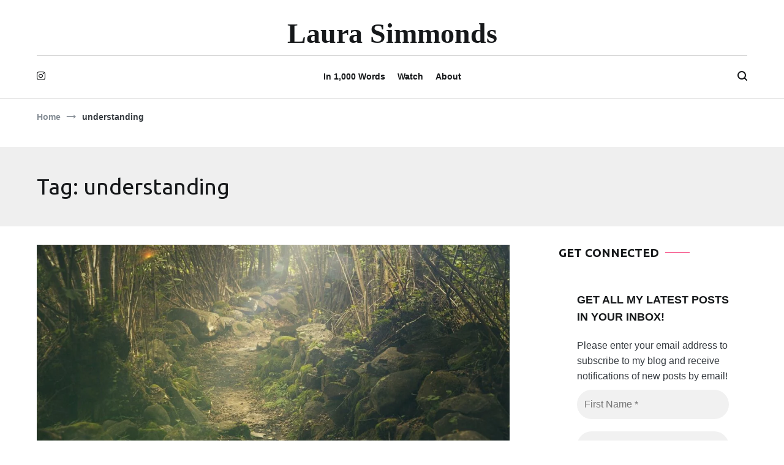

--- FILE ---
content_type: text/html; charset=UTF-8
request_url: https://lauracsimmonds.com/tag/understanding/
body_size: 18050
content:
<!doctype html>
<html lang="en-US">
<head>
	<meta charset="UTF-8">
	<meta name="viewport" content="width=device-width, initial-scale=1.0, user-scalable=no">
	<link rel="profile" href="http://gmpg.org/xfn/11">

	<title>understanding &#8211; Laura Simmonds</title>
<meta name='robots' content='max-image-preview:large' />
<link rel="alternate" type="application/rss+xml" title="Laura Simmonds &raquo; Feed" href="https://lauracsimmonds.com/feed/" />
<link rel="alternate" type="application/rss+xml" title="Laura Simmonds &raquo; Comments Feed" href="https://lauracsimmonds.com/comments/feed/" />
<link rel="alternate" type="application/rss+xml" title="Laura Simmonds &raquo; understanding Tag Feed" href="https://lauracsimmonds.com/tag/understanding/feed/" />
<script type="text/javascript">
/* <![CDATA[ */
window._wpemojiSettings = {"baseUrl":"https:\/\/s.w.org\/images\/core\/emoji\/15.0.3\/72x72\/","ext":".png","svgUrl":"https:\/\/s.w.org\/images\/core\/emoji\/15.0.3\/svg\/","svgExt":".svg","source":{"concatemoji":"https:\/\/lauracsimmonds.com\/wp-includes\/js\/wp-emoji-release.min.js?ver=6.6.2"}};
/*! This file is auto-generated */
!function(i,n){var o,s,e;function c(e){try{var t={supportTests:e,timestamp:(new Date).valueOf()};sessionStorage.setItem(o,JSON.stringify(t))}catch(e){}}function p(e,t,n){e.clearRect(0,0,e.canvas.width,e.canvas.height),e.fillText(t,0,0);var t=new Uint32Array(e.getImageData(0,0,e.canvas.width,e.canvas.height).data),r=(e.clearRect(0,0,e.canvas.width,e.canvas.height),e.fillText(n,0,0),new Uint32Array(e.getImageData(0,0,e.canvas.width,e.canvas.height).data));return t.every(function(e,t){return e===r[t]})}function u(e,t,n){switch(t){case"flag":return n(e,"\ud83c\udff3\ufe0f\u200d\u26a7\ufe0f","\ud83c\udff3\ufe0f\u200b\u26a7\ufe0f")?!1:!n(e,"\ud83c\uddfa\ud83c\uddf3","\ud83c\uddfa\u200b\ud83c\uddf3")&&!n(e,"\ud83c\udff4\udb40\udc67\udb40\udc62\udb40\udc65\udb40\udc6e\udb40\udc67\udb40\udc7f","\ud83c\udff4\u200b\udb40\udc67\u200b\udb40\udc62\u200b\udb40\udc65\u200b\udb40\udc6e\u200b\udb40\udc67\u200b\udb40\udc7f");case"emoji":return!n(e,"\ud83d\udc26\u200d\u2b1b","\ud83d\udc26\u200b\u2b1b")}return!1}function f(e,t,n){var r="undefined"!=typeof WorkerGlobalScope&&self instanceof WorkerGlobalScope?new OffscreenCanvas(300,150):i.createElement("canvas"),a=r.getContext("2d",{willReadFrequently:!0}),o=(a.textBaseline="top",a.font="600 32px Arial",{});return e.forEach(function(e){o[e]=t(a,e,n)}),o}function t(e){var t=i.createElement("script");t.src=e,t.defer=!0,i.head.appendChild(t)}"undefined"!=typeof Promise&&(o="wpEmojiSettingsSupports",s=["flag","emoji"],n.supports={everything:!0,everythingExceptFlag:!0},e=new Promise(function(e){i.addEventListener("DOMContentLoaded",e,{once:!0})}),new Promise(function(t){var n=function(){try{var e=JSON.parse(sessionStorage.getItem(o));if("object"==typeof e&&"number"==typeof e.timestamp&&(new Date).valueOf()<e.timestamp+604800&&"object"==typeof e.supportTests)return e.supportTests}catch(e){}return null}();if(!n){if("undefined"!=typeof Worker&&"undefined"!=typeof OffscreenCanvas&&"undefined"!=typeof URL&&URL.createObjectURL&&"undefined"!=typeof Blob)try{var e="postMessage("+f.toString()+"("+[JSON.stringify(s),u.toString(),p.toString()].join(",")+"));",r=new Blob([e],{type:"text/javascript"}),a=new Worker(URL.createObjectURL(r),{name:"wpTestEmojiSupports"});return void(a.onmessage=function(e){c(n=e.data),a.terminate(),t(n)})}catch(e){}c(n=f(s,u,p))}t(n)}).then(function(e){for(var t in e)n.supports[t]=e[t],n.supports.everything=n.supports.everything&&n.supports[t],"flag"!==t&&(n.supports.everythingExceptFlag=n.supports.everythingExceptFlag&&n.supports[t]);n.supports.everythingExceptFlag=n.supports.everythingExceptFlag&&!n.supports.flag,n.DOMReady=!1,n.readyCallback=function(){n.DOMReady=!0}}).then(function(){return e}).then(function(){var e;n.supports.everything||(n.readyCallback(),(e=n.source||{}).concatemoji?t(e.concatemoji):e.wpemoji&&e.twemoji&&(t(e.twemoji),t(e.wpemoji)))}))}((window,document),window._wpemojiSettings);
/* ]]> */
</script>

<style id='wp-emoji-styles-inline-css' type='text/css'>

	img.wp-smiley, img.emoji {
		display: inline !important;
		border: none !important;
		box-shadow: none !important;
		height: 1em !important;
		width: 1em !important;
		margin: 0 0.07em !important;
		vertical-align: -0.1em !important;
		background: none !important;
		padding: 0 !important;
	}
</style>
<link rel='stylesheet' id='wp-block-library-css' href='https://lauracsimmonds.com/wp-includes/css/dist/block-library/style.min.css?ver=6.6.2' type='text/css' media='all' />
<style id='wp-block-library-theme-inline-css' type='text/css'>
.wp-block-audio :where(figcaption){color:#555;font-size:13px;text-align:center}.is-dark-theme .wp-block-audio :where(figcaption){color:#ffffffa6}.wp-block-audio{margin:0 0 1em}.wp-block-code{border:1px solid #ccc;border-radius:4px;font-family:Menlo,Consolas,monaco,monospace;padding:.8em 1em}.wp-block-embed :where(figcaption){color:#555;font-size:13px;text-align:center}.is-dark-theme .wp-block-embed :where(figcaption){color:#ffffffa6}.wp-block-embed{margin:0 0 1em}.blocks-gallery-caption{color:#555;font-size:13px;text-align:center}.is-dark-theme .blocks-gallery-caption{color:#ffffffa6}:root :where(.wp-block-image figcaption){color:#555;font-size:13px;text-align:center}.is-dark-theme :root :where(.wp-block-image figcaption){color:#ffffffa6}.wp-block-image{margin:0 0 1em}.wp-block-pullquote{border-bottom:4px solid;border-top:4px solid;color:currentColor;margin-bottom:1.75em}.wp-block-pullquote cite,.wp-block-pullquote footer,.wp-block-pullquote__citation{color:currentColor;font-size:.8125em;font-style:normal;text-transform:uppercase}.wp-block-quote{border-left:.25em solid;margin:0 0 1.75em;padding-left:1em}.wp-block-quote cite,.wp-block-quote footer{color:currentColor;font-size:.8125em;font-style:normal;position:relative}.wp-block-quote.has-text-align-right{border-left:none;border-right:.25em solid;padding-left:0;padding-right:1em}.wp-block-quote.has-text-align-center{border:none;padding-left:0}.wp-block-quote.is-large,.wp-block-quote.is-style-large,.wp-block-quote.is-style-plain{border:none}.wp-block-search .wp-block-search__label{font-weight:700}.wp-block-search__button{border:1px solid #ccc;padding:.375em .625em}:where(.wp-block-group.has-background){padding:1.25em 2.375em}.wp-block-separator.has-css-opacity{opacity:.4}.wp-block-separator{border:none;border-bottom:2px solid;margin-left:auto;margin-right:auto}.wp-block-separator.has-alpha-channel-opacity{opacity:1}.wp-block-separator:not(.is-style-wide):not(.is-style-dots){width:100px}.wp-block-separator.has-background:not(.is-style-dots){border-bottom:none;height:1px}.wp-block-separator.has-background:not(.is-style-wide):not(.is-style-dots){height:2px}.wp-block-table{margin:0 0 1em}.wp-block-table td,.wp-block-table th{word-break:normal}.wp-block-table :where(figcaption){color:#555;font-size:13px;text-align:center}.is-dark-theme .wp-block-table :where(figcaption){color:#ffffffa6}.wp-block-video :where(figcaption){color:#555;font-size:13px;text-align:center}.is-dark-theme .wp-block-video :where(figcaption){color:#ffffffa6}.wp-block-video{margin:0 0 1em}:root :where(.wp-block-template-part.has-background){margin-bottom:0;margin-top:0;padding:1.25em 2.375em}
</style>
<style id='classic-theme-styles-inline-css' type='text/css'>
/*! This file is auto-generated */
.wp-block-button__link{color:#fff;background-color:#32373c;border-radius:9999px;box-shadow:none;text-decoration:none;padding:calc(.667em + 2px) calc(1.333em + 2px);font-size:1.125em}.wp-block-file__button{background:#32373c;color:#fff;text-decoration:none}
</style>
<style id='global-styles-inline-css' type='text/css'>
:root{--wp--preset--aspect-ratio--square: 1;--wp--preset--aspect-ratio--4-3: 4/3;--wp--preset--aspect-ratio--3-4: 3/4;--wp--preset--aspect-ratio--3-2: 3/2;--wp--preset--aspect-ratio--2-3: 2/3;--wp--preset--aspect-ratio--16-9: 16/9;--wp--preset--aspect-ratio--9-16: 9/16;--wp--preset--color--black: #000000;--wp--preset--color--cyan-bluish-gray: #abb8c3;--wp--preset--color--white: #ffffff;--wp--preset--color--pale-pink: #f78da7;--wp--preset--color--vivid-red: #cf2e2e;--wp--preset--color--luminous-vivid-orange: #ff6900;--wp--preset--color--luminous-vivid-amber: #fcb900;--wp--preset--color--light-green-cyan: #7bdcb5;--wp--preset--color--vivid-green-cyan: #00d084;--wp--preset--color--pale-cyan-blue: #8ed1fc;--wp--preset--color--vivid-cyan-blue: #0693e3;--wp--preset--color--vivid-purple: #9b51e0;--wp--preset--gradient--vivid-cyan-blue-to-vivid-purple: linear-gradient(135deg,rgba(6,147,227,1) 0%,rgb(155,81,224) 100%);--wp--preset--gradient--light-green-cyan-to-vivid-green-cyan: linear-gradient(135deg,rgb(122,220,180) 0%,rgb(0,208,130) 100%);--wp--preset--gradient--luminous-vivid-amber-to-luminous-vivid-orange: linear-gradient(135deg,rgba(252,185,0,1) 0%,rgba(255,105,0,1) 100%);--wp--preset--gradient--luminous-vivid-orange-to-vivid-red: linear-gradient(135deg,rgba(255,105,0,1) 0%,rgb(207,46,46) 100%);--wp--preset--gradient--very-light-gray-to-cyan-bluish-gray: linear-gradient(135deg,rgb(238,238,238) 0%,rgb(169,184,195) 100%);--wp--preset--gradient--cool-to-warm-spectrum: linear-gradient(135deg,rgb(74,234,220) 0%,rgb(151,120,209) 20%,rgb(207,42,186) 40%,rgb(238,44,130) 60%,rgb(251,105,98) 80%,rgb(254,248,76) 100%);--wp--preset--gradient--blush-light-purple: linear-gradient(135deg,rgb(255,206,236) 0%,rgb(152,150,240) 100%);--wp--preset--gradient--blush-bordeaux: linear-gradient(135deg,rgb(254,205,165) 0%,rgb(254,45,45) 50%,rgb(107,0,62) 100%);--wp--preset--gradient--luminous-dusk: linear-gradient(135deg,rgb(255,203,112) 0%,rgb(199,81,192) 50%,rgb(65,88,208) 100%);--wp--preset--gradient--pale-ocean: linear-gradient(135deg,rgb(255,245,203) 0%,rgb(182,227,212) 50%,rgb(51,167,181) 100%);--wp--preset--gradient--electric-grass: linear-gradient(135deg,rgb(202,248,128) 0%,rgb(113,206,126) 100%);--wp--preset--gradient--midnight: linear-gradient(135deg,rgb(2,3,129) 0%,rgb(40,116,252) 100%);--wp--preset--font-size--small: 13px;--wp--preset--font-size--medium: 20px;--wp--preset--font-size--large: 36px;--wp--preset--font-size--x-large: 42px;--wp--preset--spacing--20: 0.44rem;--wp--preset--spacing--30: 0.67rem;--wp--preset--spacing--40: 1rem;--wp--preset--spacing--50: 1.5rem;--wp--preset--spacing--60: 2.25rem;--wp--preset--spacing--70: 3.38rem;--wp--preset--spacing--80: 5.06rem;--wp--preset--shadow--natural: 6px 6px 9px rgba(0, 0, 0, 0.2);--wp--preset--shadow--deep: 12px 12px 50px rgba(0, 0, 0, 0.4);--wp--preset--shadow--sharp: 6px 6px 0px rgba(0, 0, 0, 0.2);--wp--preset--shadow--outlined: 6px 6px 0px -3px rgba(255, 255, 255, 1), 6px 6px rgba(0, 0, 0, 1);--wp--preset--shadow--crisp: 6px 6px 0px rgba(0, 0, 0, 1);}:where(.is-layout-flex){gap: 0.5em;}:where(.is-layout-grid){gap: 0.5em;}body .is-layout-flex{display: flex;}.is-layout-flex{flex-wrap: wrap;align-items: center;}.is-layout-flex > :is(*, div){margin: 0;}body .is-layout-grid{display: grid;}.is-layout-grid > :is(*, div){margin: 0;}:where(.wp-block-columns.is-layout-flex){gap: 2em;}:where(.wp-block-columns.is-layout-grid){gap: 2em;}:where(.wp-block-post-template.is-layout-flex){gap: 1.25em;}:where(.wp-block-post-template.is-layout-grid){gap: 1.25em;}.has-black-color{color: var(--wp--preset--color--black) !important;}.has-cyan-bluish-gray-color{color: var(--wp--preset--color--cyan-bluish-gray) !important;}.has-white-color{color: var(--wp--preset--color--white) !important;}.has-pale-pink-color{color: var(--wp--preset--color--pale-pink) !important;}.has-vivid-red-color{color: var(--wp--preset--color--vivid-red) !important;}.has-luminous-vivid-orange-color{color: var(--wp--preset--color--luminous-vivid-orange) !important;}.has-luminous-vivid-amber-color{color: var(--wp--preset--color--luminous-vivid-amber) !important;}.has-light-green-cyan-color{color: var(--wp--preset--color--light-green-cyan) !important;}.has-vivid-green-cyan-color{color: var(--wp--preset--color--vivid-green-cyan) !important;}.has-pale-cyan-blue-color{color: var(--wp--preset--color--pale-cyan-blue) !important;}.has-vivid-cyan-blue-color{color: var(--wp--preset--color--vivid-cyan-blue) !important;}.has-vivid-purple-color{color: var(--wp--preset--color--vivid-purple) !important;}.has-black-background-color{background-color: var(--wp--preset--color--black) !important;}.has-cyan-bluish-gray-background-color{background-color: var(--wp--preset--color--cyan-bluish-gray) !important;}.has-white-background-color{background-color: var(--wp--preset--color--white) !important;}.has-pale-pink-background-color{background-color: var(--wp--preset--color--pale-pink) !important;}.has-vivid-red-background-color{background-color: var(--wp--preset--color--vivid-red) !important;}.has-luminous-vivid-orange-background-color{background-color: var(--wp--preset--color--luminous-vivid-orange) !important;}.has-luminous-vivid-amber-background-color{background-color: var(--wp--preset--color--luminous-vivid-amber) !important;}.has-light-green-cyan-background-color{background-color: var(--wp--preset--color--light-green-cyan) !important;}.has-vivid-green-cyan-background-color{background-color: var(--wp--preset--color--vivid-green-cyan) !important;}.has-pale-cyan-blue-background-color{background-color: var(--wp--preset--color--pale-cyan-blue) !important;}.has-vivid-cyan-blue-background-color{background-color: var(--wp--preset--color--vivid-cyan-blue) !important;}.has-vivid-purple-background-color{background-color: var(--wp--preset--color--vivid-purple) !important;}.has-black-border-color{border-color: var(--wp--preset--color--black) !important;}.has-cyan-bluish-gray-border-color{border-color: var(--wp--preset--color--cyan-bluish-gray) !important;}.has-white-border-color{border-color: var(--wp--preset--color--white) !important;}.has-pale-pink-border-color{border-color: var(--wp--preset--color--pale-pink) !important;}.has-vivid-red-border-color{border-color: var(--wp--preset--color--vivid-red) !important;}.has-luminous-vivid-orange-border-color{border-color: var(--wp--preset--color--luminous-vivid-orange) !important;}.has-luminous-vivid-amber-border-color{border-color: var(--wp--preset--color--luminous-vivid-amber) !important;}.has-light-green-cyan-border-color{border-color: var(--wp--preset--color--light-green-cyan) !important;}.has-vivid-green-cyan-border-color{border-color: var(--wp--preset--color--vivid-green-cyan) !important;}.has-pale-cyan-blue-border-color{border-color: var(--wp--preset--color--pale-cyan-blue) !important;}.has-vivid-cyan-blue-border-color{border-color: var(--wp--preset--color--vivid-cyan-blue) !important;}.has-vivid-purple-border-color{border-color: var(--wp--preset--color--vivid-purple) !important;}.has-vivid-cyan-blue-to-vivid-purple-gradient-background{background: var(--wp--preset--gradient--vivid-cyan-blue-to-vivid-purple) !important;}.has-light-green-cyan-to-vivid-green-cyan-gradient-background{background: var(--wp--preset--gradient--light-green-cyan-to-vivid-green-cyan) !important;}.has-luminous-vivid-amber-to-luminous-vivid-orange-gradient-background{background: var(--wp--preset--gradient--luminous-vivid-amber-to-luminous-vivid-orange) !important;}.has-luminous-vivid-orange-to-vivid-red-gradient-background{background: var(--wp--preset--gradient--luminous-vivid-orange-to-vivid-red) !important;}.has-very-light-gray-to-cyan-bluish-gray-gradient-background{background: var(--wp--preset--gradient--very-light-gray-to-cyan-bluish-gray) !important;}.has-cool-to-warm-spectrum-gradient-background{background: var(--wp--preset--gradient--cool-to-warm-spectrum) !important;}.has-blush-light-purple-gradient-background{background: var(--wp--preset--gradient--blush-light-purple) !important;}.has-blush-bordeaux-gradient-background{background: var(--wp--preset--gradient--blush-bordeaux) !important;}.has-luminous-dusk-gradient-background{background: var(--wp--preset--gradient--luminous-dusk) !important;}.has-pale-ocean-gradient-background{background: var(--wp--preset--gradient--pale-ocean) !important;}.has-electric-grass-gradient-background{background: var(--wp--preset--gradient--electric-grass) !important;}.has-midnight-gradient-background{background: var(--wp--preset--gradient--midnight) !important;}.has-small-font-size{font-size: var(--wp--preset--font-size--small) !important;}.has-medium-font-size{font-size: var(--wp--preset--font-size--medium) !important;}.has-large-font-size{font-size: var(--wp--preset--font-size--large) !important;}.has-x-large-font-size{font-size: var(--wp--preset--font-size--x-large) !important;}
:where(.wp-block-post-template.is-layout-flex){gap: 1.25em;}:where(.wp-block-post-template.is-layout-grid){gap: 1.25em;}
:where(.wp-block-columns.is-layout-flex){gap: 2em;}:where(.wp-block-columns.is-layout-grid){gap: 2em;}
:root :where(.wp-block-pullquote){font-size: 1.5em;line-height: 1.6;}
</style>
<link rel='stylesheet' id='chld_thm_cfg_parent-css' href='https://lauracsimmonds.com/wp-content/themes/cenote/style.css?ver=6.6.2' type='text/css' media='all' />
<link rel='stylesheet' id='cenote-style-css' href='https://lauracsimmonds.com/wp-content/themes/cenote-child/style.css?ver=1.3.9.1689284113' type='text/css' media='all' />
<style id='cenote-style-inline-css' type='text/css'>
.cenote-header-media {
			background-image: url( "https://lauracsimmonds.com/wp-content/uploads/2023/11/cropped-cropped-fun-family-hopeful.jpg" );
		}
</style>
<link rel='stylesheet' id='themegrill-icons-css' href='https://lauracsimmonds.com/wp-content/themes/cenote/assets/css/themegrill-icons.min.css?ver=1.0' type='text/css' media='all' />
<link rel='stylesheet' id='font-awesome-4-css' href='https://lauracsimmonds.com/wp-content/themes/cenote/assets/css/v4-shims.min.css?ver=4.7.0' type='text/css' media='all' />
<link rel='stylesheet' id='font-awesome-all-css' href='https://lauracsimmonds.com/wp-content/themes/cenote/assets/css/all.min.css?ver=6.7.2' type='text/css' media='all' />
<link rel='stylesheet' id='font-awesome-solid-css' href='https://lauracsimmonds.com/wp-content/themes/cenote/assets/css/solid.min.css?ver=6.7.2' type='text/css' media='all' />
<link rel='stylesheet' id='font-awesome-regular-css' href='https://lauracsimmonds.com/wp-content/themes/cenote/assets/css/regular.min.css?ver=6.7.2' type='text/css' media='all' />
<link rel='stylesheet' id='font-awesome-brands-css' href='https://lauracsimmonds.com/wp-content/themes/cenote/assets/css/brands.min.css?ver=6.7.2' type='text/css' media='all' />
<link rel='stylesheet' id='swiper-css' href='https://lauracsimmonds.com/wp-content/themes/cenote/assets/css/swiper.min.css?ver=6.6.2' type='text/css' media='all' />
<link rel='stylesheet' id='heateor_sss_frontend_css-css' href='https://lauracsimmonds.com/wp-content/plugins/sassy-social-share/public/css/sassy-social-share-public.css?ver=3.3.79' type='text/css' media='all' />
<style id='heateor_sss_frontend_css-inline-css' type='text/css'>
.heateor_sss_button_instagram span.heateor_sss_svg,a.heateor_sss_instagram span.heateor_sss_svg{background:radial-gradient(circle at 30% 107%,#fdf497 0,#fdf497 5%,#fd5949 45%,#d6249f 60%,#285aeb 90%)}.heateor_sss_horizontal_sharing .heateor_sss_svg,.heateor_sss_standard_follow_icons_container .heateor_sss_svg{color:#fff;border-width:0px;border-style:solid;border-color:transparent}.heateor_sss_horizontal_sharing .heateorSssTCBackground{color:#666}.heateor_sss_horizontal_sharing span.heateor_sss_svg:hover,.heateor_sss_standard_follow_icons_container span.heateor_sss_svg:hover{border-color:transparent;}.heateor_sss_vertical_sharing span.heateor_sss_svg,.heateor_sss_floating_follow_icons_container span.heateor_sss_svg{color:#fff;border-width:0px;border-style:solid;border-color:transparent;}.heateor_sss_vertical_sharing .heateorSssTCBackground{color:#666;}.heateor_sss_vertical_sharing span.heateor_sss_svg:hover,.heateor_sss_floating_follow_icons_container span.heateor_sss_svg:hover{border-color:transparent;}@media screen and (max-width:783px) {.heateor_sss_vertical_sharing{display:none!important}}
</style>
<script type="text/javascript" src="https://lauracsimmonds.com/wp-includes/js/jquery/jquery.min.js?ver=3.7.1" id="jquery-core-js"></script>
<script type="text/javascript" src="https://lauracsimmonds.com/wp-includes/js/jquery/jquery-migrate.min.js?ver=3.4.1" id="jquery-migrate-js"></script>
<link rel="https://api.w.org/" href="https://lauracsimmonds.com/wp-json/" /><link rel="alternate" title="JSON" type="application/json" href="https://lauracsimmonds.com/wp-json/wp/v2/tags/43" /><link rel="EditURI" type="application/rsd+xml" title="RSD" href="https://lauracsimmonds.com/xmlrpc.php?rsd" />
<meta name="generator" content="WordPress 6.6.2" />
<meta name="bmi-version" content="2.1.0" />
<!-- Jetpack Open Graph Tags -->
<meta property="og:type" content="website" />
<meta property="og:title" content="understanding &#8211; Laura Simmonds" />
<meta property="og:url" content="https://lauracsimmonds.com/tag/understanding/" />
<meta property="og:site_name" content="Laura Simmonds" />
<meta property="og:image" content="https://lauracsimmonds.com/wp-content/uploads/2023/08/cropped-favicon1.jpg" />
<meta property="og:image:width" content="512" />
<meta property="og:image:height" content="512" />
<meta property="og:image:alt" content="" />
<meta property="og:locale" content="en_US" />

<!-- End Jetpack Open Graph Tags -->
<link rel="icon" href="https://lauracsimmonds.com/wp-content/uploads/2023/08/cropped-favicon1-32x32.jpg" sizes="32x32" />
<link rel="icon" href="https://lauracsimmonds.com/wp-content/uploads/2023/08/cropped-favicon1-192x192.jpg" sizes="192x192" />
<link rel="apple-touch-icon" href="https://lauracsimmonds.com/wp-content/uploads/2023/08/cropped-favicon1-180x180.jpg" />
<meta name="msapplication-TileImage" content="https://lauracsimmonds.com/wp-content/uploads/2023/08/cropped-favicon1-270x270.jpg" />
		<style type="text/css" id="wp-custom-css">
			.site-title {    
		font-family: Playfair Display !important;
  font-weight: 800 !important;
	font-size: 2.9rem !important;
	line-height: 50px;
}

.tg-site-header.tg-site-header--bordered .tg-header-bottom .header-bottom-bottom .tg-container {
	border-top: 1px solid #d3d3d3;
}

p {
	line-height: 1.6;
}

.cenote-header-sticky {
	background-color: #efefef;
}
.tg-site-menu--default a {
	font-weight: bold;
}
.archive .page-header {
	background-color: #efefef;
}
.site-branding .site-description {
	display:none;
}

.cenote-breadcrumb {
	padding-top: 20px;
  border-top: 1px solid #d3d3d3;
	font-weight:bold;
}

.cenote-header-media.cenote-header-media--fullscreen .cenote-header-media__button {
	display:none;
}
.cenote-header-media .cenote-header-media__text {
	margin-bottom: 0px;
	font-weight:600;
	font-size: inherit;
}


@media screen and (max-width: 480px) {
.cenote-header-media .cenote-header-media__text {
    display: inherit;
}
	.cenote-header-media {
		background-position: right;
}
}
@media screen and (max-width: 800px) {
	.cenote-header-media {
		background-position: right -155px center;
}
}

.entry-meta {
	font-size: 14px;
	font-weight: bold;
}
.site-content {
	margin-top: 30px;
}
.cenote-header-media {
	margin-bottom: 80px;
}

.cenote-related-post {
	background-color: #ffffff;
	padding: 40px 0;
	border-top: 1px solid #d3d3d3;
}

.tg-site-footer.tg-site-footer--light {
	border-top: 1px solid #d3d3d3;
}

.widget .widget-title {
	font-size: 1.2rem;
}
.widget_tag_cloud .tagcloud a {
	font-size: 12px !important;
}

.tg-footer-bottom {
	display:none;
}
.tg-footer-widget-area footer-sidebar-3 {
	display:none;
}
.tg-footer-widget-area footer-sidebar-4 {
	display:none;
}
.tg-site-footer .tg-footer-widget-area {
	width: 50%;
}

#subscribe-email input {
	background-color: #f1f1f1;
	border:none;
	font-size: 15px !important;
}

/* hides main category in bible book widget
*/ 
.widget ul li.cat-item-1 {
	display:none;
}

		</style>
		<style id="kirki-inline-styles">.cenote-breadcrumb li a:hover,.cenote-header-media.cenote-header-media--right .cenote-header-media__button:hover,.cenote-header-sticky .cenote-reading-bar .cenote-reading-bar__share .cenote-reading-share-item a:hover,.cenote-header-sticky .main-navigation li ul li > a:hover,.cenote-header-sticky .main-navigation li ul li.focus > a,.comments-area .comment-list .comment-meta .comment-metadata a:hover,.entry-content .page-links a:hover,.entry-content a,.entry-content table a:hover,.entry-footer .tags-links a:hover,.entry-meta a,.main-navigation.tg-site-menu--offcanvas li.current-menu-ancestor > a,.main-navigation.tg-site-menu--offcanvas li.current-menu-item > a,.main-navigation.tg-site-menu--offcanvas li.current_page_ancestor > a,.main-navigation.tg-site-menu--offcanvas li.current_page_item > a,.main-navigation.tg-site-menu--offcanvas li:hover > a,.pagination .page-numbers:hover,.post-template-cover .entry-thumbnail--template .entry-info .entry-meta a:hover,.single .hentry .entry-meta a:hover,.tg-header-top .tg-social-menu li:hover a,.tg-header-top ul:not(.tg-social-menu) li a:hover,.tg-site-footer.tg-site-footer--default .tg-footer-bottom .site-info a:hover,.tg-site-footer.tg-site-footer--default .tg-footer-widget-area .widget .tagcloud a:hover,.tg-site-footer.tg-site-footer--default .tg-footer-widget-area .widget ul li a:hover,.tg-site-footer.tg-site-footer--light-dark .tg-footer-bottom .site-info a:hover,.tg-site-footer.tg-site-footer--light-dark-center .tg-footer-bottom .site-info a:hover,.tg-site-menu--default li.focus > a,.tg-slider.tg-post-slider .tg-container .cat-links a:hover,.tg-slider.tg-post-slider .tg-container .entry-title a:hover,.tg-slider.tg-post-slider .tg-container .posted-on a:hover,.tg-top-cat .cat-links a,.widget_tag_cloud .tagcloud a:hover,a:active,a:focus,a:hover{color:#f6558a;}.button:hover,.entry-footer .cat-links a,.entry-meta .posted-on:before,.main-navigation.tg-site-menu--offcanvas li.current-menu-ancestor > a:before,.main-navigation.tg-site-menu--offcanvas li.current-menu-item > a:before,.main-navigation.tg-site-menu--offcanvas li.current_page_ancestor > a:before,.main-navigation.tg-site-menu--offcanvas li.current_page_item > a:before,.main-navigation.tg-site-menu--offcanvas li:hover > a:before,.post-format-media--gallery .swiper-button-next,.post-format-media--gallery .swiper-button-prev,.post-template-cover .entry-thumbnail--template .entry-info .tg-top-cat .cat-links a:hover,.tg-readmore-link:hover:before,.tg-slider .swiper-button-next,.tg-slider .swiper-button-prev,.widget .widget-title:after,button:hover,input[type="button"]:hover,input[type="reset"]:hover,input[type="submit"]:hover{background-color:#f6558a;}.entry-footer .tags-links a:hover,.tg-site-footer.tg-site-footer--default .tg-footer-widget-area .widget .tagcloud a:hover,.widget_tag_cloud .tagcloud a:hover{border-color:#f6558a;}h1, h2, h3, h4, h5, h6{font-family:-apple-system, BlinkMacSystemFont, "Segoe UI", Roboto, Oxygen-Sans, Ubuntu, Cantarell, "Helvetica Neue", sans-serif;font-weight:400;}</style></head>

<body class="archive tag tag-understanding tag-43 wp-embed-responsive layout-site--wide hfeed tg-archive-style--big-block layout--right-sidebar tg-archive-col--2">


<div id="page" class="site">
	<a class="skip-link screen-reader-text" href="#content">Skip to content</a>

	<header id="masthead" class="site-header tg-site-header tg-site-header--bordered">
		
		<div class="tg-header-bottom">
			<div class="header-bottom-top">
	<div class="tg-container tg-flex-container tg-flex-space-between tg-flex-item-centered">
		
<div class="site-branding">
			<p class="site-title"><a href="https://lauracsimmonds.com/" rel="home">Laura Simmonds</a></p>
			<p class="site-description">Desiring to Make God and His Truths Known</p>
	</div><!-- .site-branding -->
	</div><!-- /.tg-container -->
</div>
<!-- /.header-bottom-top -->

<div class="header-bottom-bottom">
	<div class="tg-container tg-flex-container tg-flex-space-between tg-flex-item-centered">
		
<nav class="tg-social-menu-navigation">
	
		<ul class="tg-social-menu">
			
					<li class="social-link">
						<a href="https://www.instagram.com/lauracsimmonds_/">
							<i class="tg-icon-instagram"></i>
						</a>
					</li>

						</ul>

	</nav><!-- /.tg-social-menu -->
<nav id="site-navigation" class="main-navigation tg-site-menu--default">
	<div class="menu-lauras-main-menu-container"><ul id="primary-menu" class="nav-menu"><li id="menu-item-391" class="menu-item menu-item-type-custom menu-item-object-custom menu-item-391"><a href="/">In 1,000 Words</a></li>
<li id="menu-item-388" class="menu-item menu-item-type-post_type menu-item-object-page menu-item-388"><a href="https://lauracsimmonds.com/watch/">Watch</a></li>
<li id="menu-item-389" class="menu-item menu-item-type-post_type menu-item-object-page menu-item-389"><a href="https://lauracsimmonds.com/about/">About</a></li>
</ul></div></nav><!-- #site-navigation -->
<nav class="tg-header-action-navigation">
	<ul class="tg-header-action-menu">
					<li class="tg-search-toggle"><i class="tg-icon-search"></i></li>
		
		<li class="tg-mobile-menu-toggle">
			<span></span>
		</li>
	</ul><!-- .tg-header-action-menu -->
</nav>
<!-- /.tg-header-action-navigation -->
	</div><!-- /.tg-header -->
</div>
<!-- /.header-bottom-bottom -->
		</div>

	</header><!-- #masthead -->

		<nav id="cenote-sticky-header" class="cenote-header-sticky ">
		<div class="sticky-header-slide">
			<div class="cenote-reading-bar">
				<div class="tg-container tg-flex-container tg-flex-item-centered">
									</div>
				<!-- /.tg-container -->
			</div>
			<!-- /.cenote-reading-bar -->

			<div class="cenote-sticky-main">
				<div class="tg-container tg-flex-container tg-flex-space-between tg-flex-item-centered">
					<nav class="main-navigation cenote-sticky-navigation tg-site-menu--default">
						<div class="menu-lauras-main-menu-container"><ul id="primary-menu" class="menu"><li class="menu-item menu-item-type-custom menu-item-object-custom menu-item-391"><a href="/">In 1,000 Words</a></li>
<li class="menu-item menu-item-type-post_type menu-item-object-page menu-item-388"><a href="https://lauracsimmonds.com/watch/">Watch</a></li>
<li class="menu-item menu-item-type-post_type menu-item-object-page menu-item-389"><a href="https://lauracsimmonds.com/about/">About</a></li>
</ul></div>					</nav>
					<!-- /.main-navigation cenote-sticky-navigation -->

					<nav class="tg-header-action-navigation">
	<ul class="tg-header-action-menu">
					<li class="tg-search-toggle"><i class="tg-icon-search"></i></li>
		
		<li class="tg-mobile-menu-toggle">
			<span></span>
		</li>
	</ul><!-- .tg-header-action-menu -->
</nav>
<!-- /.tg-header-action-navigation -->

				</div>
				<!-- /.tg-container -->
			</div>
			<!-- /.cenote-header-sticky__top -->
		</div>
		<!-- /.sticky-header-slide -->
	</nav>
	<!-- /#cenote-sticky-menu.cenote-menu-sticky -->
<nav id="breadcrumb" class="cenote-breadcrumb cenote-breadcrumb--light">
	<div role="navigation" aria-label="Breadcrumbs" class="breadcrumb-trail breadcrumbs" itemprop="breadcrumb"><div class="tg-container"><ul class="trail-items" itemscope itemtype="http://schema.org/BreadcrumbList"><meta name="numberOfItems" content="2" /><meta name="itemListOrder" content="Ascending" /><li itemprop="itemListElement" itemscope itemtype="http://schema.org/ListItem" class="trail-item"><a href="https://lauracsimmonds.com/" rel="home" itemprop="item"><span itemprop="name">Home</span></a><meta itemprop="position" content="1" /></li><li class="trail-item trail-end"><span>understanding</span></li></ul></div></div></nav>
		<header class="page-header">
			<div class="tg-container">
				<h1 class="page-title">Tag: <span>understanding</span></h1>			</div>
			<!-- /.tg-container -->
		</header><!-- .page-header -->
		
	<div id="content" class="site-content">

		<div class="tg-container tg-flex-container tg-flex-space-between">

	<div id="primary" class="content-area">
		<main id="main" class="site-main">

			
<article id="post-727" class="post-727 post type-post status-publish format-standard has-post-thumbnail hentry category-general category-proverbs tag-trust tag-understanding">
			
		<a class="entry-thumbnail" href="https://lauracsimmonds.com/trust/" aria-hidden="true">
							<span class="post-thumbnail__letter">
					T				</span>
						<img width="1160" height="653" src="https://lauracsimmonds.com/wp-content/uploads/2023/08/forest-438432_1280-1160x653.jpg" class="attachment-cenote-full-width size-cenote-full-width wp-post-image" alt="Trust" decoding="async" fetchpriority="high" srcset="https://lauracsimmonds.com/wp-content/uploads/2023/08/forest-438432_1280-1160x653.jpg 1160w, https://lauracsimmonds.com/wp-content/uploads/2023/08/forest-438432_1280-768x432.jpg 768w" sizes="(max-width: 1160px) 100vw, 1160px" />		</a>
				<header class="entry-header">
				<h2 class="entry-title"><a href="https://lauracsimmonds.com/trust/" rel="bookmark">Trust</a></h2>			</header><!-- .entry-header -->
					<div class="entry-meta">
				<span class="cat-links"><a href="https://lauracsimmonds.com/category/general/" rel="category tag">In a Thousand Words</a><span class="cat-seperator">, </span><a href="https://lauracsimmonds.com/category/general/proverbs/" rel="category tag">Proverbs</a></span><span class="posted-on"><a href="https://lauracsimmonds.com/trust/" rel="bookmark"><time class="entry-date published" datetime="2023-08-22T07:37:17-04:00">August 22, 2023</time><time class="updated" datetime="2024-01-15T12:19:56-04:00">January 15, 2024</time></a></span>			</div><!-- .entry-meta -->
					<div class="entry-content">
				<p>Trust in the Lord with all your heart, and do not lean on your own understanding. In all your ways acknowledge Him, and He will make straight your paths. My oldest daughter attended an overnight camp this summer. She had an absolute blast with all of the various activities. One particular activity was her favorite [&hellip;]</p>
			</div><!-- .entry-content -->
					<footer class="entry-footer">
				<a href="https://lauracsimmonds.com/trust/" class="tg-readmore-link">Read More</a>
			</footer><!-- .entry-footer -->
		</article><!-- #post-727 -->

		</main><!-- #main -->
	</div><!-- #primary -->


<aside id="secondary" class="widget-area">
	      <section id="mailpoet_form-2" class="widget widget_mailpoet_form">
  
      <h2 class="widget-title">Get Connected</h2>
  
  <div class="
    mailpoet_form_popup_overlay
      "></div>
  <div
    id="mailpoet_form_1"
    class="
      mailpoet_form
      mailpoet_form_widget
      mailpoet_form_position_
      mailpoet_form_animation_
    "
      >

    <style type="text/css">
     #mailpoet_form_1 .mailpoet_form {  }
#mailpoet_form_1 form { margin-bottom: 0; }
#mailpoet_form_1 p.mailpoet_form_paragraph { margin-bottom: 10px; }
#mailpoet_form_1 .mailpoet_column_with_background { padding: 10px; }
#mailpoet_form_1 .mailpoet_form_column:not(:first-child) { margin-left: 20px; }
#mailpoet_form_1 .mailpoet_paragraph { line-height: 20px; margin-bottom: 20px; }
#mailpoet_form_1 .mailpoet_segment_label, #mailpoet_form_1 .mailpoet_text_label, #mailpoet_form_1 .mailpoet_textarea_label, #mailpoet_form_1 .mailpoet_select_label, #mailpoet_form_1 .mailpoet_radio_label, #mailpoet_form_1 .mailpoet_checkbox_label, #mailpoet_form_1 .mailpoet_list_label, #mailpoet_form_1 .mailpoet_date_label { display: block; font-weight: normal; }
#mailpoet_form_1 .mailpoet_text, #mailpoet_form_1 .mailpoet_textarea, #mailpoet_form_1 .mailpoet_select, #mailpoet_form_1 .mailpoet_date_month, #mailpoet_form_1 .mailpoet_date_day, #mailpoet_form_1 .mailpoet_date_year, #mailpoet_form_1 .mailpoet_date { display: block; }
#mailpoet_form_1 .mailpoet_text, #mailpoet_form_1 .mailpoet_textarea { width: 200px; }
#mailpoet_form_1 .mailpoet_checkbox {  }
#mailpoet_form_1 .mailpoet_submit {  }
#mailpoet_form_1 .mailpoet_divider {  }
#mailpoet_form_1 .mailpoet_message {  }
#mailpoet_form_1 .mailpoet_form_loading { width: 30px; text-align: center; line-height: normal; }
#mailpoet_form_1 .mailpoet_form_loading > span { width: 5px; height: 5px; background-color: #5b5b5b; }
#mailpoet_form_1 h2.mailpoet-heading { margin: 0 0 20px 0; }
#mailpoet_form_1 h1.mailpoet-heading { margin: 0 0 10px; }#mailpoet_form_1{border-radius: 25px;text-align: center;}#mailpoet_form_1 form.mailpoet_form {padding: 30px;}#mailpoet_form_1{width: 100%;}#mailpoet_form_1 .mailpoet_message {margin: 0; padding: 0 20px;}
        #mailpoet_form_1 .mailpoet_validate_success {color: #00d084}
        #mailpoet_form_1 input.parsley-success {color: #00d084}
        #mailpoet_form_1 select.parsley-success {color: #00d084}
        #mailpoet_form_1 textarea.parsley-success {color: #00d084}
      
        #mailpoet_form_1 .mailpoet_validate_error {color: #cf2e2e}
        #mailpoet_form_1 input.parsley-error {color: #cf2e2e}
        #mailpoet_form_1 select.parsley-error {color: #cf2e2e}
        #mailpoet_form_1 textarea.textarea.parsley-error {color: #cf2e2e}
        #mailpoet_form_1 .parsley-errors-list {color: #cf2e2e}
        #mailpoet_form_1 .parsley-required {color: #cf2e2e}
        #mailpoet_form_1 .parsley-custom-error-message {color: #cf2e2e}
      #mailpoet_form_1 .mailpoet_paragraph.last {margin-bottom: 0} @media (max-width: 500px) {#mailpoet_form_1 {background-image: none;}} @media (min-width: 500px) {#mailpoet_form_1 .last .mailpoet_paragraph:last-child {margin-bottom: 0}}  @media (max-width: 500px) {#mailpoet_form_1 .mailpoet_form_column:last-child .mailpoet_paragraph:last-child {margin-bottom: 0}} 
    </style>

    <form
      target="_self"
      method="post"
      action="https://lauracsimmonds.com/wp-admin/admin-post.php?action=mailpoet_subscription_form"
      class="mailpoet_form mailpoet_form_form mailpoet_form_widget"
      novalidate
      data-delay=""
      data-exit-intent-enabled=""
      data-font-family=""
      data-cookie-expiration-time=""
    >
      <input type="hidden" name="data[form_id]" value="1" />
      <input type="hidden" name="token" value="1ebc282ed0" />
      <input type="hidden" name="api_version" value="v1" />
      <input type="hidden" name="endpoint" value="subscribers" />
      <input type="hidden" name="mailpoet_method" value="subscribe" />

      <label class="mailpoet_hp_email_label" style="display: none !important;">Please leave this field empty<input type="email" name="data[email]"/></label><h2 class="mailpoet-heading  mailpoet-has-font-size" style="text-align: left; font-size: 18px; line-height: 1.5"><strong><span style="font-family: Arial" data-font="Arial" class="mailpoet-has-font">GET ALL MY LATEST POSTS I</span></strong><strong><span style="font-family: Arial" data-font="Arial" class="mailpoet-has-font">N YOUR INBOX!</span></strong></h2>
<p class="mailpoet_form_paragraph " style="text-align: left"><span style="font-family:" data-font="" class="mailpoet-has-font">Please enter your email address to subscribe to my blog and receive notifications of new posts by email</span>!</p>
<div class="mailpoet_paragraph "><input type="text" autocomplete="given-name" class="mailpoet_text" id="form_first_name_1" name="data[form_field_ODNjNjI1OTBjZDBhX2ZpcnN0X25hbWU=]" title="First Name" value="" style="width:100%;box-sizing:border-box;background-color:#f1f1f1;border-style:solid;border-radius:40px !important;border-width:0px;border-color:#313131;padding:12px;margin: 0 auto;font-size:16px;line-height:1.5;height:auto;" data-automation-id="form_first_name"  placeholder="First Name *" aria-label="First Name *" data-parsley-errors-container=".mailpoet_error_1ycau" data-parsley-names='[&quot;Please specify a valid name.&quot;,&quot;Addresses in names are not permitted, please add your name instead.&quot;]' data-parsley-required="true" required aria-required="true" data-parsley-required-message="This field is required."/><span class="mailpoet_error_1ycau"></span></div>
<div class="mailpoet_paragraph "><input type="email" autocomplete="email" class="mailpoet_text" id="form_email_1" name="data[form_field_ZjBkYzY1OTE5Y2ExX2VtYWls]" title="Email Address" value="" style="width:100%;box-sizing:border-box;background-color:#f1f1f1;border-style:solid;border-radius:40px !important;border-width:0px;border-color:#313131;padding:12px;margin: 0 auto;font-size:16px;line-height:1.5;height:auto;" data-automation-id="form_email"  placeholder="Email Address *" aria-label="Email Address *" data-parsley-errors-container=".mailpoet_error_issys" data-parsley-required="true" required aria-required="true" data-parsley-minlength="6" data-parsley-maxlength="150" data-parsley-type-message="This value should be a valid email." data-parsley-required-message="This field is required."/><span class="mailpoet_error_issys"></span></div>
<div class="mailpoet_paragraph "><input type="submit" class="mailpoet_submit" value="SUBSCRIBE" data-automation-id="subscribe-submit-button" style="width:100%;box-sizing:border-box;background-color:#f6558a;border-style:solid;border-radius:40px !important;border-width:0px;border-color:#313131;padding:15px;margin: 0 auto;font-size:NaN;line-height:1.5;height:auto;color:#ffffff;font-weight:bold;" /><span class="mailpoet_form_loading"><span class="mailpoet_bounce1"></span><span class="mailpoet_bounce2"></span><span class="mailpoet_bounce3"></span></span></div>

      <div class="mailpoet_message">
        <p class="mailpoet_validate_success"
                style="display:none;"
                >Thanks for your interest and signing up! Please check your inbox to confirm your subscription.
        </p>
        <p class="mailpoet_validate_error"
                style="display:none;"
                >        </p>
      </div>
    </form>

      </div>

      </section>
  <section id="categories-12" class="widget widget_categories"><h2 class="widget-title">Browse by Bible Books</h2>
			<ul>
					<li class="cat-item cat-item-86"><a href="https://lauracsimmonds.com/category/general/1-john/">1 John</a>
</li>
	<li class="cat-item cat-item-71"><a href="https://lauracsimmonds.com/category/general/1-peter/">1 Peter</a>
</li>
	<li class="cat-item cat-item-73"><a href="https://lauracsimmonds.com/category/general/1-samuel/">1 Samuel</a>
</li>
	<li class="cat-item cat-item-72"><a href="https://lauracsimmonds.com/category/general/2-peter/">2 Peter</a>
</li>
	<li class="cat-item cat-item-74"><a href="https://lauracsimmonds.com/category/general/ezekiel/">Ezekiel</a>
</li>
	<li class="cat-item cat-item-75"><a href="https://lauracsimmonds.com/category/general/habakkuk/">Habakkuk</a>
</li>
	<li class="cat-item cat-item-1"><a href="https://lauracsimmonds.com/category/general/">In a Thousand Words</a>
</li>
	<li class="cat-item cat-item-81"><a href="https://lauracsimmonds.com/category/general/jeremiah/">Jeremiah</a>
</li>
	<li class="cat-item cat-item-76"><a href="https://lauracsimmonds.com/category/general/john/">John</a>
</li>
	<li class="cat-item cat-item-77"><a href="https://lauracsimmonds.com/category/general/luke/">Luke</a>
</li>
	<li class="cat-item cat-item-95"><a href="https://lauracsimmonds.com/category/general/mark/">Mark</a>
</li>
	<li class="cat-item cat-item-78"><a href="https://lauracsimmonds.com/category/general/matthew/">Matthew</a>
</li>
	<li class="cat-item cat-item-87"><a href="https://lauracsimmonds.com/category/general/philippians/">Philippians</a>
</li>
	<li class="cat-item cat-item-79"><a href="https://lauracsimmonds.com/category/general/proverbs/">Proverbs</a>
</li>
	<li class="cat-item cat-item-91"><a href="https://lauracsimmonds.com/category/general/psalm/">Psalm</a>
</li>
			</ul>

			</section><section id="archives-2" class="widget widget_archive"><h2 class="widget-title">Archives</h2>
			<ul>
					<li><a href='https://lauracsimmonds.com/2024/05/'>May 2024</a></li>
	<li><a href='https://lauracsimmonds.com/2024/04/'>April 2024</a></li>
	<li><a href='https://lauracsimmonds.com/2024/03/'>March 2024</a></li>
	<li><a href='https://lauracsimmonds.com/2024/02/'>February 2024</a></li>
	<li><a href='https://lauracsimmonds.com/2024/01/'>January 2024</a></li>
	<li><a href='https://lauracsimmonds.com/2023/12/'>December 2023</a></li>
	<li><a href='https://lauracsimmonds.com/2023/11/'>November 2023</a></li>
	<li><a href='https://lauracsimmonds.com/2023/10/'>October 2023</a></li>
	<li><a href='https://lauracsimmonds.com/2023/09/'>September 2023</a></li>
	<li><a href='https://lauracsimmonds.com/2023/08/'>August 2023</a></li>
			</ul>

			</section><section id="tag_cloud-4" class="widget widget_tag_cloud"><h2 class="widget-title">Browse by Topics</h2><div class="tagcloud"><a href="https://lauracsimmonds.com/tag/antisemitism/" class="tag-cloud-link tag-link-104 tag-link-position-1" style="font-size: 8pt;" aria-label="antisemitism (1 item)">antisemitism</a>
<a href="https://lauracsimmonds.com/tag/anxiety/" class="tag-cloud-link tag-link-89 tag-link-position-2" style="font-size: 8pt;" aria-label="anxiety (1 item)">anxiety</a>
<a href="https://lauracsimmonds.com/tag/barabbas/" class="tag-cloud-link tag-link-98 tag-link-position-3" style="font-size: 8pt;" aria-label="Barabbas (1 item)">Barabbas</a>
<a href="https://lauracsimmonds.com/tag/champion/" class="tag-cloud-link tag-link-49 tag-link-position-4" style="font-size: 8pt;" aria-label="Champion (1 item)">Champion</a>
<a href="https://lauracsimmonds.com/tag/christ/" class="tag-cloud-link tag-link-62 tag-link-position-5" style="font-size: 8pt;" aria-label="Christ (1 item)">Christ</a>
<a href="https://lauracsimmonds.com/tag/comparison/" class="tag-cloud-link tag-link-57 tag-link-position-6" style="font-size: 8pt;" aria-label="comparison (1 item)">comparison</a>
<a href="https://lauracsimmonds.com/tag/creation/" class="tag-cloud-link tag-link-100 tag-link-position-7" style="font-size: 8pt;" aria-label="creation (1 item)">creation</a>
<a href="https://lauracsimmonds.com/tag/creator/" class="tag-cloud-link tag-link-101 tag-link-position-8" style="font-size: 8pt;" aria-label="creator (1 item)">creator</a>
<a href="https://lauracsimmonds.com/tag/desires/" class="tag-cloud-link tag-link-84 tag-link-position-9" style="font-size: 8pt;" aria-label="desires (1 item)">desires</a>
<a href="https://lauracsimmonds.com/tag/eternal-life/" class="tag-cloud-link tag-link-96 tag-link-position-10" style="font-size: 8pt;" aria-label="eternal life (1 item)">eternal life</a>
<a href="https://lauracsimmonds.com/tag/faith/" class="tag-cloud-link tag-link-37 tag-link-position-11" style="font-size: 8pt;" aria-label="faith (1 item)">faith</a>
<a href="https://lauracsimmonds.com/tag/faithful/" class="tag-cloud-link tag-link-45 tag-link-position-12" style="font-size: 8pt;" aria-label="faithful (1 item)">faithful</a>
<a href="https://lauracsimmonds.com/tag/faithfulness/" class="tag-cloud-link tag-link-47 tag-link-position-13" style="font-size: 8pt;" aria-label="faithfulness (1 item)">faithfulness</a>
<a href="https://lauracsimmonds.com/tag/friendship/" class="tag-cloud-link tag-link-55 tag-link-position-14" style="font-size: 8pt;" aria-label="friendship (1 item)">friendship</a>
<a href="https://lauracsimmonds.com/tag/future-inheritance/" class="tag-cloud-link tag-link-32 tag-link-position-15" style="font-size: 8pt;" aria-label="future inheritance (1 item)">future inheritance</a>
<a href="https://lauracsimmonds.com/tag/god-of-salvation/" class="tag-cloud-link tag-link-35 tag-link-position-16" style="font-size: 8pt;" aria-label="God of salvation (1 item)">God of salvation</a>
<a href="https://lauracsimmonds.com/tag/grace/" class="tag-cloud-link tag-link-40 tag-link-position-17" style="font-size: 22pt;" aria-label="Grace (2 items)">Grace</a>
<a href="https://lauracsimmonds.com/tag/great-exchange/" class="tag-cloud-link tag-link-99 tag-link-position-18" style="font-size: 8pt;" aria-label="great exchange (1 item)">great exchange</a>
<a href="https://lauracsimmonds.com/tag/grief/" class="tag-cloud-link tag-link-94 tag-link-position-19" style="font-size: 8pt;" aria-label="grief (1 item)">grief</a>
<a href="https://lauracsimmonds.com/tag/hope/" class="tag-cloud-link tag-link-39 tag-link-position-20" style="font-size: 22pt;" aria-label="Hope (2 items)">Hope</a>
<a href="https://lauracsimmonds.com/tag/influence/" class="tag-cloud-link tag-link-68 tag-link-position-21" style="font-size: 8pt;" aria-label="influence (1 item)">influence</a>
<a href="https://lauracsimmonds.com/tag/joy/" class="tag-cloud-link tag-link-54 tag-link-position-22" style="font-size: 8pt;" aria-label="joy (1 item)">joy</a>
<a href="https://lauracsimmonds.com/tag/knowledge/" class="tag-cloud-link tag-link-59 tag-link-position-23" style="font-size: 8pt;" aria-label="knowledge (1 item)">knowledge</a>
<a href="https://lauracsimmonds.com/tag/lord/" class="tag-cloud-link tag-link-63 tag-link-position-24" style="font-size: 8pt;" aria-label="Lord (1 item)">Lord</a>
<a href="https://lauracsimmonds.com/tag/offerings/" class="tag-cloud-link tag-link-92 tag-link-position-25" style="font-size: 8pt;" aria-label="offerings (1 item)">offerings</a>
<a href="https://lauracsimmonds.com/tag/peace/" class="tag-cloud-link tag-link-90 tag-link-position-26" style="font-size: 8pt;" aria-label="peace (1 item)">peace</a>
<a href="https://lauracsimmonds.com/tag/possessions/" class="tag-cloud-link tag-link-97 tag-link-position-27" style="font-size: 8pt;" aria-label="possessions (1 item)">possessions</a>
<a href="https://lauracsimmonds.com/tag/pray/" class="tag-cloud-link tag-link-105 tag-link-position-28" style="font-size: 8pt;" aria-label="pray (1 item)">pray</a>
<a href="https://lauracsimmonds.com/tag/pro-life/" class="tag-cloud-link tag-link-82 tag-link-position-29" style="font-size: 8pt;" aria-label="pro-life (1 item)">pro-life</a>
<a href="https://lauracsimmonds.com/tag/rahab/" class="tag-cloud-link tag-link-51 tag-link-position-30" style="font-size: 8pt;" aria-label="Rahab (1 item)">Rahab</a>
<a href="https://lauracsimmonds.com/tag/rejoicing-in-hard-times/" class="tag-cloud-link tag-link-34 tag-link-position-31" style="font-size: 8pt;" aria-label="rejoicing in hard times (1 item)">rejoicing in hard times</a>
<a href="https://lauracsimmonds.com/tag/rest/" class="tag-cloud-link tag-link-66 tag-link-position-32" style="font-size: 8pt;" aria-label="rest (1 item)">rest</a>
<a href="https://lauracsimmonds.com/tag/ruth/" class="tag-cloud-link tag-link-52 tag-link-position-33" style="font-size: 8pt;" aria-label="Ruth (1 item)">Ruth</a>
<a href="https://lauracsimmonds.com/tag/sabbath/" class="tag-cloud-link tag-link-65 tag-link-position-34" style="font-size: 8pt;" aria-label="sabbath (1 item)">sabbath</a>
<a href="https://lauracsimmonds.com/tag/sanctity-of-life/" class="tag-cloud-link tag-link-83 tag-link-position-35" style="font-size: 8pt;" aria-label="sanctity of life (1 item)">sanctity of life</a>
<a href="https://lauracsimmonds.com/tag/savior/" class="tag-cloud-link tag-link-61 tag-link-position-36" style="font-size: 8pt;" aria-label="Savior (1 item)">Savior</a>
<a href="https://lauracsimmonds.com/tag/sharing-the-gospel/" class="tag-cloud-link tag-link-38 tag-link-position-37" style="font-size: 8pt;" aria-label="sharing the gospel (1 item)">sharing the gospel</a>
<a href="https://lauracsimmonds.com/tag/temptation/" class="tag-cloud-link tag-link-85 tag-link-position-38" style="font-size: 8pt;" aria-label="temptation (1 item)">temptation</a>
<a href="https://lauracsimmonds.com/tag/thanksgiving/" class="tag-cloud-link tag-link-93 tag-link-position-39" style="font-size: 8pt;" aria-label="thanksgiving (1 item)">thanksgiving</a>
<a href="https://lauracsimmonds.com/tag/time/" class="tag-cloud-link tag-link-102 tag-link-position-40" style="font-size: 8pt;" aria-label="time (1 item)">time</a>
<a href="https://lauracsimmonds.com/tag/trust/" class="tag-cloud-link tag-link-42 tag-link-position-41" style="font-size: 8pt;" aria-label="trust (1 item)">trust</a>
<a href="https://lauracsimmonds.com/tag/understanding/" class="tag-cloud-link tag-link-43 tag-link-position-42" style="font-size: 8pt;" aria-label="understanding (1 item)">understanding</a>
<a href="https://lauracsimmonds.com/tag/wisdom/" class="tag-cloud-link tag-link-103 tag-link-position-43" style="font-size: 8pt;" aria-label="wisdom (1 item)">wisdom</a>
<a href="https://lauracsimmonds.com/tag/worry/" class="tag-cloud-link tag-link-88 tag-link-position-44" style="font-size: 8pt;" aria-label="worry (1 item)">worry</a></div>
</section></aside><!-- #secondary -->
		</div><!-- .tg-container -->
	</div><!-- #content -->

		<footer id="colophon" class="site-footer tg-site-footer tg-site-footer--light">
		<div class="tg-footer-top">
			<div class="tg-container">
				
<div class="tg-footer-widget-container tg-flex-container">
			<div class="tg-footer-widget-area footer-sidebar-1">
							<section id="text-3" class="widget widget_text"><h2 class="widget-title">Laura Simmonds</h2>			<div class="textwidget"><p><em>Copyright © 2023. All Rights Reserved.</em></p>
</div>
		</section>					</div>
			<div class="tg-footer-widget-area footer-sidebar-2">
							<section id="heateor_sss_follow-3" class="widget widget_heateor_sss_follow"><div class="heateor_sss_follow_icons_container heateor_sss_bottom_follow"><h2 class="widget-title">Follow Me</h2><div class="heateor_sss_follow_ul"><a class="heateor_sss_instagram" href="https://www.instagram.com/lauracsimmonds_/" title="Instagram" rel="noopener" target="_blank" style="font-size:32px!important;box-shadow:none;display:inline-block;vertical-align:middle"><span style="background-color:#53beee;display:inline-block;opacity:1;float:left;font-size:32px;box-shadow:none;display:inline-block;font-size:16px;padding:0 4px;vertical-align:middle;background-repeat:repeat;overflow:hidden;padding:0;cursor:pointer;width:40px;height:40px;border-radius:999px" class="heateor_sss_svg"><svg height="100%" width="100%" version="1.1" viewBox="-10 -10 148 148" xml:space="preserve" xmlns="http://www.w3.org/2000/svg" xmlns:xlink="http://www.w3.org/1999/xlink"><g><g><path d="M86,112H42c-14.336,0-26-11.663-26-26V42c0-14.337,11.664-26,26-26h44c14.337,0,26,11.663,26,26v44    C112,100.337,100.337,112,86,112z M42,24c-9.925,0-18,8.074-18,18v44c0,9.925,8.075,18,18,18h44c9.926,0,18-8.075,18-18V42    c0-9.926-8.074-18-18-18H42z" fill="#fff"></path></g><g><path d="M64,88c-13.234,0-24-10.767-24-24c0-13.234,10.766-24,24-24s24,10.766,24,24C88,77.233,77.234,88,64,88z M64,48c-8.822,0-16,7.178-16,16s7.178,16,16,16c8.822,0,16-7.178,16-16S72.822,48,64,48z" fill="#fff"></path></g><g><circle cx="89.5" cy="38.5" fill="#fff" r="5.5"></circle></g></g></svg></span></a></div><div style="clear:both"></div></div></section>					</div>
			<div class="tg-footer-widget-area footer-sidebar-3">
					</div>
			<div class="tg-footer-widget-area footer-sidebar-4">
					</div>
	</div> <!-- footer-widgets -->
			</div>
		</div><!-- .tg-footer-top -->

		<div class="tg-footer-bottom">
			<div class="tg-container">
				<div class="tg-footer-bottom-container tg-flex-container">
					<div class="tg-footer-bottom-left">
						<div class="site-info">
	Copyright &copy; 2026 <a href="https://lauracsimmonds.com/" title="Laura Simmonds" ><span>Laura Simmonds</span></a>. All rights reserved. Theme: <a href="https://themegrill.com/themes/cenote/" target="_blank" rel="nofollow">Cenote</a> by ThemeGrill. Powered by <a href="https://wordpress.org" target="_blank" rel="nofollow">WordPress</a>.</div><!-- .site-info -->
					</div><!-- .tg-footer-bottom-left -->
					<div class="tg-footer-bottom-right">
					</div><!-- .tg-footer-bottom-right-->
				</div><!-- .tg-footer-bootom-container-->
			</div>
		</div><!-- .tg-footer-bottom -->
	</footer><!-- #colophon -->

</div><!-- #page -->
<nav id="mobile-navigation" class="cenote-mobile-navigation">
	<div class="menu-lauras-main-menu-container"><ul id="primary-menu" class="menu"><li class="menu-item menu-item-type-custom menu-item-object-custom menu-item-391"><a href="/">In 1,000 Words</a></li>
<li class="menu-item menu-item-type-post_type menu-item-object-page menu-item-388"><a href="https://lauracsimmonds.com/watch/">Watch</a></li>
<li class="menu-item menu-item-type-post_type menu-item-object-page menu-item-389"><a href="https://lauracsimmonds.com/about/">About</a></li>
</ul></div></nav><!-- #mobile-navigation -->

<div id="search-form" class="cenote-search-form">
	<span class="search-form-close"></span>	
	<div class="tg-container">
		<form role="search" method="get" class="search-form" action="https://lauracsimmonds.com/">
				<label>
					<span class="screen-reader-text">Search for:</span>
					<input type="search" class="search-field" placeholder="Search &hellip;" value="" name="s" />
				</label>
				<input type="submit" class="search-submit" value="Search" />
			</form>		<p class="cenote-search-form__description">Begin typing your search term above and press enter to search. Press ESC to cancel.</p>
	</div>
	<!-- /.tg-container -->
</div>
<!-- /.cenote-search-form -->
		<div id="cenote-back-to-top" class="cenote-back-to-top">
		<span>
			Back To Top			<i class="tg-icon-arrow-right"></i>
		</span>
	</div>
	<link rel='stylesheet' id='mailpoet_public-css' href='https://lauracsimmonds.com/wp-content/plugins/mailpoet/assets/dist/css/mailpoet-public.b1f0906e.css?ver=6.6.2' type='text/css' media='all' />
<link rel='stylesheet' id='mailpoet_custom_fonts_0-css' href='https://fonts.googleapis.com/css?family=Abril+FatFace%3A400%2C400i%2C700%2C700i%7CAlegreya%3A400%2C400i%2C700%2C700i%7CAlegreya+Sans%3A400%2C400i%2C700%2C700i%7CAmatic+SC%3A400%2C400i%2C700%2C700i%7CAnonymous+Pro%3A400%2C400i%2C700%2C700i%7CArchitects+Daughter%3A400%2C400i%2C700%2C700i%7CArchivo%3A400%2C400i%2C700%2C700i%7CArchivo+Narrow%3A400%2C400i%2C700%2C700i%7CAsap%3A400%2C400i%2C700%2C700i%7CBarlow%3A400%2C400i%2C700%2C700i%7CBioRhyme%3A400%2C400i%2C700%2C700i%7CBonbon%3A400%2C400i%2C700%2C700i%7CCabin%3A400%2C400i%2C700%2C700i%7CCairo%3A400%2C400i%2C700%2C700i%7CCardo%3A400%2C400i%2C700%2C700i%7CChivo%3A400%2C400i%2C700%2C700i%7CConcert+One%3A400%2C400i%2C700%2C700i%7CCormorant%3A400%2C400i%2C700%2C700i%7CCrimson+Text%3A400%2C400i%2C700%2C700i%7CEczar%3A400%2C400i%2C700%2C700i%7CExo+2%3A400%2C400i%2C700%2C700i%7CFira+Sans%3A400%2C400i%2C700%2C700i%7CFjalla+One%3A400%2C400i%2C700%2C700i%7CFrank+Ruhl+Libre%3A400%2C400i%2C700%2C700i%7CGreat+Vibes%3A400%2C400i%2C700%2C700i&#038;ver=6.6.2' type='text/css' media='all' />
<link rel='stylesheet' id='mailpoet_custom_fonts_1-css' href='https://fonts.googleapis.com/css?family=Heebo%3A400%2C400i%2C700%2C700i%7CIBM+Plex%3A400%2C400i%2C700%2C700i%7CInconsolata%3A400%2C400i%2C700%2C700i%7CIndie+Flower%3A400%2C400i%2C700%2C700i%7CInknut+Antiqua%3A400%2C400i%2C700%2C700i%7CInter%3A400%2C400i%2C700%2C700i%7CKarla%3A400%2C400i%2C700%2C700i%7CLibre+Baskerville%3A400%2C400i%2C700%2C700i%7CLibre+Franklin%3A400%2C400i%2C700%2C700i%7CMontserrat%3A400%2C400i%2C700%2C700i%7CNeuton%3A400%2C400i%2C700%2C700i%7CNotable%3A400%2C400i%2C700%2C700i%7CNothing+You+Could+Do%3A400%2C400i%2C700%2C700i%7CNoto+Sans%3A400%2C400i%2C700%2C700i%7CNunito%3A400%2C400i%2C700%2C700i%7COld+Standard+TT%3A400%2C400i%2C700%2C700i%7COxygen%3A400%2C400i%2C700%2C700i%7CPacifico%3A400%2C400i%2C700%2C700i%7CPoppins%3A400%2C400i%2C700%2C700i%7CProza+Libre%3A400%2C400i%2C700%2C700i%7CPT+Sans%3A400%2C400i%2C700%2C700i%7CPT+Serif%3A400%2C400i%2C700%2C700i%7CRakkas%3A400%2C400i%2C700%2C700i%7CReenie+Beanie%3A400%2C400i%2C700%2C700i%7CRoboto+Slab%3A400%2C400i%2C700%2C700i&#038;ver=6.6.2' type='text/css' media='all' />
<link rel='stylesheet' id='mailpoet_custom_fonts_2-css' href='https://fonts.googleapis.com/css?family=Ropa+Sans%3A400%2C400i%2C700%2C700i%7CRubik%3A400%2C400i%2C700%2C700i%7CShadows+Into+Light%3A400%2C400i%2C700%2C700i%7CSpace+Mono%3A400%2C400i%2C700%2C700i%7CSpectral%3A400%2C400i%2C700%2C700i%7CSue+Ellen+Francisco%3A400%2C400i%2C700%2C700i%7CTitillium+Web%3A400%2C400i%2C700%2C700i%7CUbuntu%3A400%2C400i%2C700%2C700i%7CVarela%3A400%2C400i%2C700%2C700i%7CVollkorn%3A400%2C400i%2C700%2C700i%7CWork+Sans%3A400%2C400i%2C700%2C700i%7CYatra+One%3A400%2C400i%2C700%2C700i&#038;ver=6.6.2' type='text/css' media='all' />
<script type="text/javascript" src="https://lauracsimmonds.com/wp-content/themes/cenote/assets/js/skip-link-focus-fix.min.js?ver=20151215" id="cenote-skip-link-focus-fix-js"></script>
<script type="text/javascript" src="https://lauracsimmonds.com/wp-content/themes/cenote/assets/js/hammer.min.js?ver=2.0.8" id="hammer-js"></script>
<script type="text/javascript" src="https://lauracsimmonds.com/wp-content/themes/cenote/assets/js/swiper.min.js?ver=4.2.0" id="swiper-js"></script>
<script type="text/javascript" src="https://lauracsimmonds.com/wp-content/themes/cenote/assets/js/Headroom.min.js?ver=0.9.4" id="headroom-js"></script>
<script type="text/javascript" src="https://lauracsimmonds.com/wp-content/themes/cenote/assets/js/cenote-custom.min.js?ver=1.0.0" id="cenote-custom-js"></script>
<script type="text/javascript" id="heateor_sss_sharing_js-js-before">
/* <![CDATA[ */
function heateorSssLoadEvent(e) {var t=window.onload;if (typeof window.onload!="function") {window.onload=e}else{window.onload=function() {t();e()}}};	var heateorSssSharingAjaxUrl = 'https://lauracsimmonds.com/wp-admin/admin-ajax.php', heateorSssCloseIconPath = 'https://lauracsimmonds.com/wp-content/plugins/sassy-social-share/public/../images/close.png', heateorSssPluginIconPath = 'https://lauracsimmonds.com/wp-content/plugins/sassy-social-share/public/../images/logo.png', heateorSssHorizontalSharingCountEnable = 0, heateorSssVerticalSharingCountEnable = 0, heateorSssSharingOffset = -10; var heateorSssMobileStickySharingEnabled = 0;var heateorSssCopyLinkMessage = "Link copied.";var heateorSssUrlCountFetched = [], heateorSssSharesText = 'Shares', heateorSssShareText = 'Share';function heateorSssPopup(e) {window.open(e,"popUpWindow","height=400,width=600,left=400,top=100,resizable,scrollbars,toolbar=0,personalbar=0,menubar=no,location=no,directories=no,status")}
/* ]]> */
</script>
<script type="text/javascript" src="https://lauracsimmonds.com/wp-content/plugins/sassy-social-share/public/js/sassy-social-share-public.js?ver=3.3.79" id="heateor_sss_sharing_js-js"></script>
<script type="text/javascript" id="mailpoet_public-js-extra">
/* <![CDATA[ */
var MailPoetForm = {"ajax_url":"https:\/\/lauracsimmonds.com\/wp-admin\/admin-ajax.php","is_rtl":"","ajax_common_error_message":"An error has happened while performing a request, please try again later."};
/* ]]> */
</script>
<script type="text/javascript" src="https://lauracsimmonds.com/wp-content/plugins/mailpoet/assets/dist/js/public.js?ver=5.10.1" id="mailpoet_public-js" defer="defer" data-wp-strategy="defer"></script>

</body>
</html>


<!-- Page cached by LiteSpeed Cache 7.7 on 2026-01-31 13:23:37 -->

--- FILE ---
content_type: text/css
request_url: https://lauracsimmonds.com/wp-content/themes/cenote-child/style.css?ver=1.3.9.1689284113
body_size: 284
content:
/*
Theme Name: Cenote Child
Theme URI: https://themegrill.com/themes/cenote/
Template: cenote
Author: Themegrill
Author URI: https://themegrill.com
Description: Cenote is beautifully designed clean WordPress blog theme. Easy to setup and has a nice set of features that make your site stand out. It is suitable for personal, fashion, food, travel, business, professional, niche and any kind of blogging sites. Comes with various demos for various purposes, which you can easily import with the help of ThemeGrill Demo Importer plugin.
Tags: one-column,two-columns,three-columns,left-sidebar,right-sidebar,grid-layout,post-formats,editor-style,custom-background,custom-colors,custom-header,custom-logo,featured-images,footer-widgets,full-width-template,theme-options,threaded-comments,translation-ready,blog,news,rtl-language-support,e-commerce
Version: 1.3.9.1689284113
Updated: 2023-07-13 21:35:13

*/

